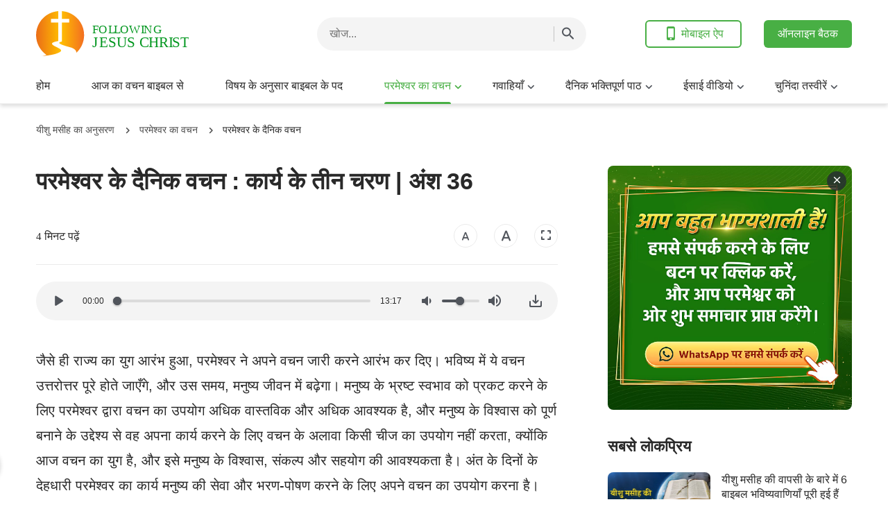

--- FILE ---
content_type: text/html; charset=UTF-8
request_url: https://hi.bible-nl.org/three-stages-of-God-s-work-10.html
body_size: 17969
content:
<!DOCTYPE html>
<html dir="ltr" lang="hi-IN" prefix="og: https://ogp.me/ns#">
<head>
	<meta charset="UTF-8">
	<meta http-equiv='Content-Type' content='text/html; charset=utf-8' />
	<meta name="viewport" content="width=device-width, maximum-scale=1, minimum-scale=1, initial-scale=1, user-scalable=no, shrink-to-fit=no">
	<meta name="format-detection" content="telephone=no">
	<link rel="profile" href="https://gmpg.org/xfn/11">
	<!-- google fonts -->
		<link rel="preconnect" href="https://fonts.gstatic.com">
	<link href="https://fonts.googleapis.com/css2?family=Lato:wght@400;700&display=swap" rel="stylesheet">
	<!-- fonts icon -->
	<link rel="preload" as="style" href="https://centereu.kingdomsalvation.org/cdn/zq/common/zq-components/fonts/style.css?v=20221210">
	<link rel="stylesheet" href="https://centereu.kingdomsalvation.org/cdn/zq/common/zq-components/fonts/style.css?v=20221210">
	<!-- framework -->
	<link rel="preload" as="style" href="https://hi.bible-nl.org/wp-content/themes/genesis-child/static/dist/framework/framework-hi.min.css?v=20221210">
	<link rel="stylesheet" href="https://hi.bible-nl.org/wp-content/themes/genesis-child/static/dist/framework/framework-hi.min.css?v=20221210">
	<!-- zq-components -->
	<link rel="preload" as="style" href="https://centereu.kingdomsalvation.org/cdn/zq/common/zq-components/css/zq-components.css?v=20221210">
	<link rel="stylesheet" href="https://centereu.kingdomsalvation.org/cdn/zq/common/zq-components/css/zq-components.css?v=20221210">
	<!-- header css -->
	<link rel="preload" as="style" href="https://centereu.kingdomsalvation.org/cdn/zq/common/findshepherd/header/header.min.css?v=20221210">
	<link rel="stylesheet" type="text/css" href="https://centereu.kingdomsalvation.org/cdn/zq/common/findshepherd/header/header.min.css?v=20221210">
	<!-- footer css -->
	<link rel="stylesheet" type="text/css" href="https://centereu.kingdomsalvation.org/cdn/zq/common/findshepherd/footer/footer02.min.css?v=20221210" media="print" onload="this.media='all'">
	<title>परमेश्वर के दैनिक वचन : कार्य के तीन चरण | अंश 36</title>

		<!-- All in One SEO 4.5.6 - aioseo.com -->
		<meta name="description" content="जैसे ही राज्य का युग आरंभ हुआ, परमेश्वर ने अपने वचन जारी करने आरंभ कर दिए। भविष्य में ये वचन उत्तरोत्तर पूरे होते जाएँगे, और उस समय, मनुष्य जीवन में बढ़ेगा। मनुष्य के भ्रष्ट स्वभाव को प्रकट करने के लिए परमेश्वर द्वारा वचन का उपयोग अधिक वास्तविक और अधिक आवश्यक है, और मनुष्य के विश्वास" />
		<meta name="robots" content="max-image-preview:large" />
		<link rel="canonical" href="https://hi.bible-nl.org/three-stages-of-God-s-work-10.html" />
		<meta name="generator" content="All in One SEO (AIOSEO) 4.5.6" />
		<meta property="og:locale" content="hi_IN" />
		<meta property="og:site_name" content="यीशु मसीह का अनुसरण करते हुए - यीशु मसीह का दूसरा आगमन" />
		<meta property="og:type" content="article" />
		<meta property="og:title" content="परमेश्वर के दैनिक वचन : कार्य के तीन चरण | अंश 36" />
		<meta property="og:description" content="जैसे ही राज्य का युग आरंभ हुआ, परमेश्वर ने अपने वचन जारी करने आरंभ कर दिए। भविष्य में ये वचन उत्तरोत्तर पूरे होते जाएँगे, और उस समय, मनुष्य जीवन में बढ़ेगा। मनुष्य के भ्रष्ट स्वभाव को प्रकट करने के लिए परमेश्वर द्वारा वचन का उपयोग अधिक वास्तविक और अधिक आवश्यक है, और मनुष्य के विश्वास" />
		<meta property="og:url" content="https://hi.bible-nl.org/three-stages-of-God-s-work-10.html" />
		<meta property="og:image" content="https://hi.bible-nl.org/wp-content/uploads/2024/01/christian-life-1-HI-500×500.jpg?v=20221210" />
		<meta property="og:image:secure_url" content="https://hi.bible-nl.org/wp-content/uploads/2024/01/christian-life-1-HI-500×500.jpg?v=20221210" />
		<meta property="og:image:width" content="500" />
		<meta property="og:image:height" content="500" />
		<meta property="article:published_time" content="2020-07-22T22:07:22+00:00" />
		<meta property="article:modified_time" content="2023-04-23T04:57:12+00:00" />
		<meta name="twitter:card" content="summary" />
		<meta name="twitter:title" content="परमेश्वर के दैनिक वचन : कार्य के तीन चरण | अंश 36" />
		<meta name="twitter:description" content="जैसे ही राज्य का युग आरंभ हुआ, परमेश्वर ने अपने वचन जारी करने आरंभ कर दिए। भविष्य में ये वचन उत्तरोत्तर पूरे होते जाएँगे, और उस समय, मनुष्य जीवन में बढ़ेगा। मनुष्य के भ्रष्ट स्वभाव को प्रकट करने के लिए परमेश्वर द्वारा वचन का उपयोग अधिक वास्तविक और अधिक आवश्यक है, और मनुष्य के विश्वास" />
		<meta name="twitter:image" content="https://hi.bible-nl.org/wp-content/uploads/2024/01/christian-life-1-HI-500×500.jpg" />
		<script type="application/ld+json" class="aioseo-schema">
			{"@context":"https:\/\/schema.org","@graph":[{"@type":"BlogPosting","@id":"https:\/\/hi.bible-nl.org\/three-stages-of-God-s-work-10.html#blogposting","name":"\u092a\u0930\u092e\u0947\u0936\u094d\u0935\u0930 \u0915\u0947 \u0926\u0948\u0928\u093f\u0915 \u0935\u091a\u0928 : \u0915\u093e\u0930\u094d\u092f \u0915\u0947 \u0924\u0940\u0928 \u091a\u0930\u0923 | \u0905\u0902\u0936 36","headline":"\u092a\u0930\u092e\u0947\u0936\u094d\u0935\u0930 \u0915\u0947 \u0926\u0948\u0928\u093f\u0915 \u0935\u091a\u0928 : \u0915\u093e\u0930\u094d\u092f \u0915\u0947 \u0924\u0940\u0928 \u091a\u0930\u0923 | \u0905\u0902\u0936 36","author":{"@id":"https:\/\/hi.bible-nl.org\/author\/StationWebmaster-e42g8#author"},"publisher":{"@id":"https:\/\/hi.bible-nl.org\/#organization"},"image":{"@type":"ImageObject","url":"https:\/\/hi.bible-nl.org\/wp-content\/uploads\/2024\/01\/christian-life-1-HI-500\u00d7500.jpg","width":500,"height":500},"datePublished":"2020-07-23T03:37:22+05:30","dateModified":"2023-04-23T10:27:12+05:30","inLanguage":"hi-IN","mainEntityOfPage":{"@id":"https:\/\/hi.bible-nl.org\/three-stages-of-God-s-work-10.html#webpage"},"isPartOf":{"@id":"https:\/\/hi.bible-nl.org\/three-stages-of-God-s-work-10.html#webpage"},"articleSection":"\u092a\u0930\u092e\u0947\u0936\u094d\u0935\u0930 \u0915\u0947 \u0926\u0948\u0928\u093f\u0915 \u0935\u091a\u0928"},{"@type":"BreadcrumbList","@id":"https:\/\/hi.bible-nl.org\/three-stages-of-God-s-work-10.html#breadcrumblist","itemListElement":[{"@type":"ListItem","@id":"https:\/\/hi.bible-nl.org\/#listItem","position":1,"name":"Home"}]},{"@type":"Organization","@id":"https:\/\/hi.bible-nl.org\/#organization","name":"\u092f\u0940\u0936\u0941 \u092e\u0938\u0940\u0939 \u0915\u093e \u0905\u0928\u0941\u0938\u0930\u0923 \u0915\u0930\u0924\u0947 \u0939\u0941\u090f","url":"https:\/\/hi.bible-nl.org\/"},{"@type":"Person","@id":"https:\/\/hi.bible-nl.org\/author\/StationWebmaster-e42g8#author","url":"https:\/\/hi.bible-nl.org\/author\/StationWebmaster-e42g8","name":"\u7433\u9054","image":{"@type":"ImageObject","@id":"https:\/\/hi.bible-nl.org\/three-stages-of-God-s-work-10.html#authorImage","url":"https:\/\/secure.gravatar.com\/avatar\/79804aefe435a880cb95da8e215299c5?s=96&d=mm&r=g","width":96,"height":96,"caption":"\u7433\u9054"}},{"@type":"WebPage","@id":"https:\/\/hi.bible-nl.org\/three-stages-of-God-s-work-10.html#webpage","url":"https:\/\/hi.bible-nl.org\/three-stages-of-God-s-work-10.html","name":"\u092a\u0930\u092e\u0947\u0936\u094d\u0935\u0930 \u0915\u0947 \u0926\u0948\u0928\u093f\u0915 \u0935\u091a\u0928 : \u0915\u093e\u0930\u094d\u092f \u0915\u0947 \u0924\u0940\u0928 \u091a\u0930\u0923 | \u0905\u0902\u0936 36","description":"\u091c\u0948\u0938\u0947 \u0939\u0940 \u0930\u093e\u091c\u094d\u092f \u0915\u093e \u092f\u0941\u0917 \u0906\u0930\u0902\u092d \u0939\u0941\u0906, \u092a\u0930\u092e\u0947\u0936\u094d\u0935\u0930 \u0928\u0947 \u0905\u092a\u0928\u0947 \u0935\u091a\u0928 \u091c\u093e\u0930\u0940 \u0915\u0930\u0928\u0947 \u0906\u0930\u0902\u092d \u0915\u0930 \u0926\u093f\u090f\u0964 \u092d\u0935\u093f\u0937\u094d\u092f \u092e\u0947\u0902 \u092f\u0947 \u0935\u091a\u0928 \u0909\u0924\u094d\u0924\u0930\u094b\u0924\u094d\u0924\u0930 \u092a\u0942\u0930\u0947 \u0939\u094b\u0924\u0947 \u091c\u093e\u090f\u0901\u0917\u0947, \u0914\u0930 \u0909\u0938 \u0938\u092e\u092f, \u092e\u0928\u0941\u0937\u094d\u092f \u091c\u0940\u0935\u0928 \u092e\u0947\u0902 \u092c\u095d\u0947\u0917\u093e\u0964 \u092e\u0928\u0941\u0937\u094d\u092f \u0915\u0947 \u092d\u094d\u0930\u0937\u094d\u091f \u0938\u094d\u0935\u092d\u093e\u0935 \u0915\u094b \u092a\u094d\u0930\u0915\u091f \u0915\u0930\u0928\u0947 \u0915\u0947 \u0932\u093f\u090f \u092a\u0930\u092e\u0947\u0936\u094d\u0935\u0930 \u0926\u094d\u0935\u093e\u0930\u093e \u0935\u091a\u0928 \u0915\u093e \u0909\u092a\u092f\u094b\u0917 \u0905\u0927\u093f\u0915 \u0935\u093e\u0938\u094d\u0924\u0935\u093f\u0915 \u0914\u0930 \u0905\u0927\u093f\u0915 \u0906\u0935\u0936\u094d\u092f\u0915 \u0939\u0948, \u0914\u0930 \u092e\u0928\u0941\u0937\u094d\u092f \u0915\u0947 \u0935\u093f\u0936\u094d\u0935\u093e\u0938","inLanguage":"hi-IN","isPartOf":{"@id":"https:\/\/hi.bible-nl.org\/#website"},"breadcrumb":{"@id":"https:\/\/hi.bible-nl.org\/three-stages-of-God-s-work-10.html#breadcrumblist"},"author":{"@id":"https:\/\/hi.bible-nl.org\/author\/StationWebmaster-e42g8#author"},"creator":{"@id":"https:\/\/hi.bible-nl.org\/author\/StationWebmaster-e42g8#author"},"image":{"@type":"ImageObject","url":"https:\/\/hi.bible-nl.org\/wp-content\/uploads\/2024\/01\/christian-life-1-HI-500\u00d7500.jpg","@id":"https:\/\/hi.bible-nl.org\/three-stages-of-God-s-work-10.html\/#mainImage","width":500,"height":500},"primaryImageOfPage":{"@id":"https:\/\/hi.bible-nl.org\/three-stages-of-God-s-work-10.html#mainImage"},"datePublished":"2020-07-23T03:37:22+05:30","dateModified":"2023-04-23T10:27:12+05:30"},{"@type":"WebSite","@id":"https:\/\/hi.bible-nl.org\/#website","url":"https:\/\/hi.bible-nl.org\/","name":"\u092f\u0940\u0936\u0941 \u092e\u0938\u0940\u0939 \u0915\u093e \u0905\u0928\u0941\u0938\u0930\u0923 \u0915\u0930\u0924\u0947 \u0939\u0941\u090f","description":"\u092f\u0940\u0936\u0941 \u092e\u0938\u0940\u0939 \u0915\u093e \u0926\u0942\u0938\u0930\u093e \u0906\u0917\u092e\u0928","inLanguage":"hi-IN","publisher":{"@id":"https:\/\/hi.bible-nl.org\/#organization"}}]}
		</script>
		<!-- All in One SEO -->

<link rel="alternate" type="application/rss+xml" title="यीशु मसीह का अनुसरण करते हुए &raquo; फ़ीड" href="https://hi.bible-nl.org/feed" />
<link rel="alternate" type="application/rss+xml" title="यीशु मसीह का अनुसरण करते हुए &raquo; टिप्पणी फ़ीड" href="https://hi.bible-nl.org/comments/feed" />
<link rel="alternate" type="application/rss+xml" title="यीशु मसीह का अनुसरण करते हुए &raquo; परमेश्वर के दैनिक वचन : कार्य के तीन चरण | अंश 36 टिप्पणी फ़ीड" href="https://hi.bible-nl.org/three-stages-of-God-s-work-10.html/feed" />
<style id='classic-theme-styles-inline-css' type='text/css'>
/*! This file is auto-generated */
.wp-block-button__link{color:#fff;background-color:#32373c;border-radius:9999px;box-shadow:none;text-decoration:none;padding:calc(.667em + 2px) calc(1.333em + 2px);font-size:1.125em}.wp-block-file__button{background:#32373c;color:#fff;text-decoration:none}
</style>
<style id='global-styles-inline-css' type='text/css'>
body{--wp--preset--color--black: #000000;--wp--preset--color--cyan-bluish-gray: #abb8c3;--wp--preset--color--white: #ffffff;--wp--preset--color--pale-pink: #f78da7;--wp--preset--color--vivid-red: #cf2e2e;--wp--preset--color--luminous-vivid-orange: #ff6900;--wp--preset--color--luminous-vivid-amber: #fcb900;--wp--preset--color--light-green-cyan: #7bdcb5;--wp--preset--color--vivid-green-cyan: #00d084;--wp--preset--color--pale-cyan-blue: #8ed1fc;--wp--preset--color--vivid-cyan-blue: #0693e3;--wp--preset--color--vivid-purple: #9b51e0;--wp--preset--gradient--vivid-cyan-blue-to-vivid-purple: linear-gradient(135deg,rgba(6,147,227,1) 0%,rgb(155,81,224) 100%);--wp--preset--gradient--light-green-cyan-to-vivid-green-cyan: linear-gradient(135deg,rgb(122,220,180) 0%,rgb(0,208,130) 100%);--wp--preset--gradient--luminous-vivid-amber-to-luminous-vivid-orange: linear-gradient(135deg,rgba(252,185,0,1) 0%,rgba(255,105,0,1) 100%);--wp--preset--gradient--luminous-vivid-orange-to-vivid-red: linear-gradient(135deg,rgba(255,105,0,1) 0%,rgb(207,46,46) 100%);--wp--preset--gradient--very-light-gray-to-cyan-bluish-gray: linear-gradient(135deg,rgb(238,238,238) 0%,rgb(169,184,195) 100%);--wp--preset--gradient--cool-to-warm-spectrum: linear-gradient(135deg,rgb(74,234,220) 0%,rgb(151,120,209) 20%,rgb(207,42,186) 40%,rgb(238,44,130) 60%,rgb(251,105,98) 80%,rgb(254,248,76) 100%);--wp--preset--gradient--blush-light-purple: linear-gradient(135deg,rgb(255,206,236) 0%,rgb(152,150,240) 100%);--wp--preset--gradient--blush-bordeaux: linear-gradient(135deg,rgb(254,205,165) 0%,rgb(254,45,45) 50%,rgb(107,0,62) 100%);--wp--preset--gradient--luminous-dusk: linear-gradient(135deg,rgb(255,203,112) 0%,rgb(199,81,192) 50%,rgb(65,88,208) 100%);--wp--preset--gradient--pale-ocean: linear-gradient(135deg,rgb(255,245,203) 0%,rgb(182,227,212) 50%,rgb(51,167,181) 100%);--wp--preset--gradient--electric-grass: linear-gradient(135deg,rgb(202,248,128) 0%,rgb(113,206,126) 100%);--wp--preset--gradient--midnight: linear-gradient(135deg,rgb(2,3,129) 0%,rgb(40,116,252) 100%);--wp--preset--font-size--small: 13px;--wp--preset--font-size--medium: 20px;--wp--preset--font-size--large: 36px;--wp--preset--font-size--x-large: 42px;--wp--preset--spacing--20: 0.44rem;--wp--preset--spacing--30: 0.67rem;--wp--preset--spacing--40: 1rem;--wp--preset--spacing--50: 1.5rem;--wp--preset--spacing--60: 2.25rem;--wp--preset--spacing--70: 3.38rem;--wp--preset--spacing--80: 5.06rem;--wp--preset--shadow--natural: 6px 6px 9px rgba(0, 0, 0, 0.2);--wp--preset--shadow--deep: 12px 12px 50px rgba(0, 0, 0, 0.4);--wp--preset--shadow--sharp: 6px 6px 0px rgba(0, 0, 0, 0.2);--wp--preset--shadow--outlined: 6px 6px 0px -3px rgba(255, 255, 255, 1), 6px 6px rgba(0, 0, 0, 1);--wp--preset--shadow--crisp: 6px 6px 0px rgba(0, 0, 0, 1);}:where(.is-layout-flex){gap: 0.5em;}:where(.is-layout-grid){gap: 0.5em;}body .is-layout-flow > .alignleft{float: left;margin-inline-start: 0;margin-inline-end: 2em;}body .is-layout-flow > .alignright{float: right;margin-inline-start: 2em;margin-inline-end: 0;}body .is-layout-flow > .aligncenter{margin-left: auto !important;margin-right: auto !important;}body .is-layout-constrained > .alignleft{float: left;margin-inline-start: 0;margin-inline-end: 2em;}body .is-layout-constrained > .alignright{float: right;margin-inline-start: 2em;margin-inline-end: 0;}body .is-layout-constrained > .aligncenter{margin-left: auto !important;margin-right: auto !important;}body .is-layout-constrained > :where(:not(.alignleft):not(.alignright):not(.alignfull)){max-width: var(--wp--style--global--content-size);margin-left: auto !important;margin-right: auto !important;}body .is-layout-constrained > .alignwide{max-width: var(--wp--style--global--wide-size);}body .is-layout-flex{display: flex;}body .is-layout-flex{flex-wrap: wrap;align-items: center;}body .is-layout-flex > *{margin: 0;}body .is-layout-grid{display: grid;}body .is-layout-grid > *{margin: 0;}:where(.wp-block-columns.is-layout-flex){gap: 2em;}:where(.wp-block-columns.is-layout-grid){gap: 2em;}:where(.wp-block-post-template.is-layout-flex){gap: 1.25em;}:where(.wp-block-post-template.is-layout-grid){gap: 1.25em;}.has-black-color{color: var(--wp--preset--color--black) !important;}.has-cyan-bluish-gray-color{color: var(--wp--preset--color--cyan-bluish-gray) !important;}.has-white-color{color: var(--wp--preset--color--white) !important;}.has-pale-pink-color{color: var(--wp--preset--color--pale-pink) !important;}.has-vivid-red-color{color: var(--wp--preset--color--vivid-red) !important;}.has-luminous-vivid-orange-color{color: var(--wp--preset--color--luminous-vivid-orange) !important;}.has-luminous-vivid-amber-color{color: var(--wp--preset--color--luminous-vivid-amber) !important;}.has-light-green-cyan-color{color: var(--wp--preset--color--light-green-cyan) !important;}.has-vivid-green-cyan-color{color: var(--wp--preset--color--vivid-green-cyan) !important;}.has-pale-cyan-blue-color{color: var(--wp--preset--color--pale-cyan-blue) !important;}.has-vivid-cyan-blue-color{color: var(--wp--preset--color--vivid-cyan-blue) !important;}.has-vivid-purple-color{color: var(--wp--preset--color--vivid-purple) !important;}.has-black-background-color{background-color: var(--wp--preset--color--black) !important;}.has-cyan-bluish-gray-background-color{background-color: var(--wp--preset--color--cyan-bluish-gray) !important;}.has-white-background-color{background-color: var(--wp--preset--color--white) !important;}.has-pale-pink-background-color{background-color: var(--wp--preset--color--pale-pink) !important;}.has-vivid-red-background-color{background-color: var(--wp--preset--color--vivid-red) !important;}.has-luminous-vivid-orange-background-color{background-color: var(--wp--preset--color--luminous-vivid-orange) !important;}.has-luminous-vivid-amber-background-color{background-color: var(--wp--preset--color--luminous-vivid-amber) !important;}.has-light-green-cyan-background-color{background-color: var(--wp--preset--color--light-green-cyan) !important;}.has-vivid-green-cyan-background-color{background-color: var(--wp--preset--color--vivid-green-cyan) !important;}.has-pale-cyan-blue-background-color{background-color: var(--wp--preset--color--pale-cyan-blue) !important;}.has-vivid-cyan-blue-background-color{background-color: var(--wp--preset--color--vivid-cyan-blue) !important;}.has-vivid-purple-background-color{background-color: var(--wp--preset--color--vivid-purple) !important;}.has-black-border-color{border-color: var(--wp--preset--color--black) !important;}.has-cyan-bluish-gray-border-color{border-color: var(--wp--preset--color--cyan-bluish-gray) !important;}.has-white-border-color{border-color: var(--wp--preset--color--white) !important;}.has-pale-pink-border-color{border-color: var(--wp--preset--color--pale-pink) !important;}.has-vivid-red-border-color{border-color: var(--wp--preset--color--vivid-red) !important;}.has-luminous-vivid-orange-border-color{border-color: var(--wp--preset--color--luminous-vivid-orange) !important;}.has-luminous-vivid-amber-border-color{border-color: var(--wp--preset--color--luminous-vivid-amber) !important;}.has-light-green-cyan-border-color{border-color: var(--wp--preset--color--light-green-cyan) !important;}.has-vivid-green-cyan-border-color{border-color: var(--wp--preset--color--vivid-green-cyan) !important;}.has-pale-cyan-blue-border-color{border-color: var(--wp--preset--color--pale-cyan-blue) !important;}.has-vivid-cyan-blue-border-color{border-color: var(--wp--preset--color--vivid-cyan-blue) !important;}.has-vivid-purple-border-color{border-color: var(--wp--preset--color--vivid-purple) !important;}.has-vivid-cyan-blue-to-vivid-purple-gradient-background{background: var(--wp--preset--gradient--vivid-cyan-blue-to-vivid-purple) !important;}.has-light-green-cyan-to-vivid-green-cyan-gradient-background{background: var(--wp--preset--gradient--light-green-cyan-to-vivid-green-cyan) !important;}.has-luminous-vivid-amber-to-luminous-vivid-orange-gradient-background{background: var(--wp--preset--gradient--luminous-vivid-amber-to-luminous-vivid-orange) !important;}.has-luminous-vivid-orange-to-vivid-red-gradient-background{background: var(--wp--preset--gradient--luminous-vivid-orange-to-vivid-red) !important;}.has-very-light-gray-to-cyan-bluish-gray-gradient-background{background: var(--wp--preset--gradient--very-light-gray-to-cyan-bluish-gray) !important;}.has-cool-to-warm-spectrum-gradient-background{background: var(--wp--preset--gradient--cool-to-warm-spectrum) !important;}.has-blush-light-purple-gradient-background{background: var(--wp--preset--gradient--blush-light-purple) !important;}.has-blush-bordeaux-gradient-background{background: var(--wp--preset--gradient--blush-bordeaux) !important;}.has-luminous-dusk-gradient-background{background: var(--wp--preset--gradient--luminous-dusk) !important;}.has-pale-ocean-gradient-background{background: var(--wp--preset--gradient--pale-ocean) !important;}.has-electric-grass-gradient-background{background: var(--wp--preset--gradient--electric-grass) !important;}.has-midnight-gradient-background{background: var(--wp--preset--gradient--midnight) !important;}.has-small-font-size{font-size: var(--wp--preset--font-size--small) !important;}.has-medium-font-size{font-size: var(--wp--preset--font-size--medium) !important;}.has-large-font-size{font-size: var(--wp--preset--font-size--large) !important;}.has-x-large-font-size{font-size: var(--wp--preset--font-size--x-large) !important;}
.wp-block-navigation a:where(:not(.wp-element-button)){color: inherit;}
:where(.wp-block-post-template.is-layout-flex){gap: 1.25em;}:where(.wp-block-post-template.is-layout-grid){gap: 1.25em;}
:where(.wp-block-columns.is-layout-flex){gap: 2em;}:where(.wp-block-columns.is-layout-grid){gap: 2em;}
.wp-block-pullquote{font-size: 1.5em;line-height: 1.6;}
</style>
<link rel="https://api.w.org/" href="https://hi.bible-nl.org/wp-json/" /><link rel="alternate" type="application/json" href="https://hi.bible-nl.org/wp-json/wp/v2/posts/10815" /><link rel="EditURI" type="application/rsd+xml" title="RSD" href="https://hi.bible-nl.org/xmlrpc.php?rsd" />
<meta name="generator" content="WordPress 6.4.7" />
<link rel='shortlink' href='https://hi.bible-nl.org/?p=10815' />
<script> window.ghAjax = {"ajaxurl":"https:\/\/hi.bible-nl.org\/wp-admin\/admin-ajax.php","security":"1ead0f1882"} </script> 
<style>
.base-package .call-action-box .call-action-btn {
  background: #fff9e7;
}
.base-package .call-action-box .call-action-btn span {
  color: #4c2000;
}
</style><meta property="fb:app_id" content="2286165131663910" />
        <script type="application/javascript">
            window.$gh_config = {}
            window.$gh_config.comments_lang = "hi_IN"
            window.$gh_config.comments_platform = "facebook"
            window.$gh_config.fb_page_username = ""
        </script>

        <link rel="pingback" href="https://hi.bible-nl.org/xmlrpc.php" />
<link rel="icon" href="https://hi.bible-nl.org/wp-content/uploads/2019/10/Following-Jesus-Christ-Logo-200x187.png" sizes="32x32" />
<link rel="icon" href="https://hi.bible-nl.org/wp-content/uploads/2019/10/Following-Jesus-Christ-Logo-200x187.png" sizes="192x192" />
<link rel="apple-touch-icon" href="https://hi.bible-nl.org/wp-content/uploads/2019/10/Following-Jesus-Christ-Logo-200x187.png" />
<meta name="msapplication-TileImage" content="https://hi.bible-nl.org/wp-content/uploads/2019/10/Following-Jesus-Christ-Logo.png" />

			<script>
            (function(w,d,s,l,i){
                w[l]=w[l]||[];
                w[l].push({'gtm.start':new Date().getTime(),event:'gtm.js'});
                var f=d.getElementsByTagName(s)[0],j=d.createElement(s),dl=l != 'dataLayer'?'&l='+l:'';
                j.async=true;j.src='https://www.googletagmanager.com/gtm.js?id='+i+dl;
                f.parentNode.insertBefore(j, f);
            })
            (window, document, 'script', 'dataLayer', 'GTM-NGJPMMX');
		</script>
	
</head>

<body class="post-template-default single single-post postid-10815 single-format-standard wp-custom-logo site_template_find bible-nl-hi-IN header-full-width content-sidebar genesis-breadcrumbs-hidden" data_chat_station="true" template_plan1>

	<noscript>
		<iframe src="https://www.googletagmanager.com/ns.html?id=GTM-NGJPMMX" height="0" width="0" style="display:none;visibility:hidden"></iframe>
	</noscript>
<!-- HEADER AD  -->
			<div class="header-commercial-wrap d-xl-none" data-mimetype="video_mp4" data-loop="true" data-fixed="true">
					<a href="https://shurl.me/hiWhatsappZQ" class="recom-item messenger-payload"
														data-adname="头部广告图"
							data-ref="HEADTOP-AD"
							data-mb-img="https://hi.bible-nl.org/wp-content/uploads/2023/07/MB-ZB20230706-HI-1000×200.mp4"
							data-tab-img="https://hi.bible-nl.org/wp-content/uploads/2023/07/TAB-ZB20230706-HI-1536×190.mp4"
							linkType="page_link"
							target="_blank">
					</a>
			</div>

			<script>
				if ("localStorage" in window) {
					try {
						var closeAd = window.localStorage.getItem("closeAd");
						var newTime = new Date().getTime();
						var oCommercial = document.querySelector(".header-commercial-wrap");
						if (closeAd) {
							var adInfo = JSON.parse(closeAd);
							var days = Math.floor((newTime - adInfo.time) / (1000 * 60 * 60 * 24));
							days < 1 && oCommercial.parentNode.removeChild(oCommercial);
						}
					} catch (error) {
						console.log("Sorry, window no localStorage !");
					}
				}
			</script>
		
<header id="web-header">
	<div class="header-headroom">
		<div class="container">
			<div class="header-perat-area d-flex">
				<a href="https://hi.bible-nl.org" class="logo">
					<img class="lazy" data-src="https://hi.bible-nl.org/wp-content/uploads/2019/12/Following-Jesus-Christ-Logo.svg" alt="logo">
					<h1>यीशु मसीह का अनुसरण करते हुए</h1>
				</a>
				<!-- Search -->
				<!-- search start -->
<div class="js-search-content">
    <form role="search" method="get" class="search-form d-flex" action="https://hi.bible-nl.org"
    	data-localhost="https://hi.bible-nl.org"
    	no-gcse        data-type="site" >

        <div class="input-plate d-flex">
                        <input type="search" class="search-input search-field" placeholder="खोज..." name="s" autocomplete="off">
            <button class="clear-btn"><i class="icon-close"></i></button>

                        <button class="form-search-btn"><i class="icon-search"></i></button>
                    </div>
        
    </form>
</div>
<!-- search end -->				<!-- app download start -->
				<div class="head-operate d-none d-xl-flex">
										<button class="btn line-btn green-line get-apps"><i class="icon-phone"></i> मोबाइल ऐप</button>
																<a class="btn green head-sub-btn" href="/share-God-s-words" target="_blank">ऑनलाइन बैठक</a>
										<script type="text/template" class="template">
						<a href="/easy-bible-topic.html"
						   data-logo="https://static.kingdomsalvation.org/cdn/images/common/Bible-Easy-Apps/Bible_Easy_App_Icon.png"
						   data-title="आसान बाइबल" data-apple-link="https://apps.apple.com/in/app/id1406453265"
						   data-apple-img="https://static.kingdomsalvation.org/cdn/images/apple-store/App_Store_Badge_US-UK_blk.svg"
						   data-google-link="https://play.google.com/store/apps/details?id=org.biblesearches.easybible&amp;hl=hi_in"
						   data-google-img="https://static.kingdomsalvation.org/cdn/images/google-play/google-play-badge-HI.png"></a>
					</script>
				</div>
				<!-- app download end -->
				<div class="mb-parat d-flex d-xl-none">
					<button id="h-search-btn"><i class="icon-search"></i></button>
					<button class="btn-icon" id="h-sidenav-btn"><i class="icon-menu"></i></button>
				</div>
			</div>
			<!-- nav start -->
			<ul id="nav-menu" class="menu"><li class="menu-item menu-item-type-custom menu-item-object-custom menu-item-home"><a href="https://hi.bible-nl.org/">होम</a></li>
<li class="menu-item menu-item-type-taxonomy menu-item-object-category"><a href="https://hi.bible-nl.org/category/today-word-from-the-bible">आज का वचन बाइबल से</a></li>
<li class="menu-item menu-item-type-taxonomy menu-item-object-category"><a href="https://hi.bible-nl.org/category/bible-verses-by-topic">विषय के अनुसार बाइबल के पद</a></li>
<li class="menu-item menu-item-type-taxonomy menu-item-object-category current-post-ancestor menu-item-has-children current-menu-item"><a href="https://hi.bible-nl.org/category/word-of-God">परमेश्वर का वचन</a><button class="btn icon-expand-more"></button>
<ul class="sub-menu">
	<li class="menu-item menu-item-type-taxonomy menu-item-object-category current-post-ancestor current-menu-parent current-post-parent current-menu-item"><a href="https://hi.bible-nl.org/category/word-of-God/daily-words-of-God">परमेश्वर के दैनिक वचन</a></li>
	<li class="menu-item menu-item-type-taxonomy menu-item-object-category"><a href="https://hi.bible-nl.org/category/word-of-God/utterances-of-Christ">मसीह के कथन</a></li>
	<li class="menu-item menu-item-type-taxonomy menu-item-object-category"><a href="https://hi.bible-nl.org/category/word-of-God/the-way-to-knowing-God">परमेश्वर को जानने का तरीका</a></li>
</ul>
</li>
<li class="menu-item menu-item-type-taxonomy menu-item-object-category menu-item-has-children"><a href="https://hi.bible-nl.org/category/christian-testimonies">गवाहियाँ</a><button class="btn icon-expand-more"></button>
<ul class="sub-menu">
	<li class="menu-item menu-item-type-taxonomy menu-item-object-category"><a href="https://hi.bible-nl.org/category/christian-testimonies/testimonies-returning-to-God">परमेश्वर के पास लौटने के अनुभव</a></li>
	<li class="menu-item menu-item-type-taxonomy menu-item-object-category"><a href="https://hi.bible-nl.org/category/christian-testimonies/christians-in-the-workplace">कार्यस्थल में ईसाई</a></li>
	<li class="menu-item menu-item-type-taxonomy menu-item-object-category"><a href="https://hi.bible-nl.org/category/christian-testimonies/testimonies-to-God-s-grace">परमेश्वर के अनुग्रह की गवाहियाँ</a></li>
	<li class="menu-item menu-item-type-taxonomy menu-item-object-category"><a href="https://hi.bible-nl.org/category/christian-testimonies/spiritual-warfare">आध्यात्मिक युद्ध</a></li>
</ul>
</li>
<li class="menu-item menu-item-type-taxonomy menu-item-object-category menu-item-has-children"><a href="https://hi.bible-nl.org/category/daily-devotionals">दैनिक भक्तिपूर्ण पाठ</a><button class="btn icon-expand-more"></button>
<ul class="sub-menu">
	<li class="menu-item menu-item-type-taxonomy menu-item-object-category"><a href="https://hi.bible-nl.org/category/daily-devotionals/prayer">ईसाई प्रार्थना</a></li>
	<li class="menu-item menu-item-type-taxonomy menu-item-object-category"><a href="https://hi.bible-nl.org/category/daily-devotionals/bible-study">हिंदी बाइबल स्टडी</a></li>
	<li class="menu-item menu-item-type-taxonomy menu-item-object-category"><a href="https://hi.bible-nl.org/category/hindi-bible">पवित्र बाइबिल हिंदी में</a></li>
	<li class="menu-item menu-item-type-taxonomy menu-item-object-category"><a href="https://hi.bible-nl.org/category/daily-devotionals/knowing-Jesus-Christ">यीशु मसीह को जानना</a></li>
	<li class="menu-item menu-item-type-taxonomy menu-item-object-category"><a href="https://hi.bible-nl.org/category/daily-devotionals/sermons">ईसाई उपदेश</a></li>
	<li class="menu-item menu-item-type-taxonomy menu-item-object-category"><a href="https://hi.bible-nl.org/category/daily-devotionals/faith-questions-and-answers">आस्था प्रश्न व उत्तर</a></li>
	<li class="menu-item menu-item-type-taxonomy menu-item-object-category menu-item-has-children"><a href="https://hi.bible-nl.org/category/daily-devotionals/second-coming-of-Jesus-Christ">बाइबल संदेश</a><button class="btn icon-expand-more"></button>
	<ul class="sub-menu">
		<li class="menu-item menu-item-type-taxonomy menu-item-object-category"><a href="https://hi.bible-nl.org/category/daily-devotionals/second-coming-of-Jesus-Christ/bible-prophecies">बाइबल की भविष्यवाणियाँ</a></li>
		<li class="menu-item menu-item-type-taxonomy menu-item-object-category"><a href="https://hi.bible-nl.org/category/daily-devotionals/second-coming-of-Jesus-Christ/Lord-s-return">प्रभु की वापसी का रहस्य</a></li>
		<li class="menu-item menu-item-type-taxonomy menu-item-object-category"><a href="https://hi.bible-nl.org/category/daily-devotionals/second-coming-of-Jesus-Christ/welcome-the-Lord-Jesus">प्रभु यीशु का स्वागत करें</a></li>
		<li class="menu-item menu-item-type-taxonomy menu-item-object-category"><a href="https://hi.bible-nl.org/category/daily-devotionals/second-coming-of-Jesus-Christ/the-kingdom-of-heaven">स्वर्ग के राज्य का रहस्य</a></li>
		<li class="menu-item menu-item-type-taxonomy menu-item-object-category"><a href="https://hi.bible-nl.org/category/daily-devotionals/second-coming-of-Jesus-Christ/more-gospel-truths">और अधिक सुसमाचार सच्चाईयाँ</a></li>
	</ul>
</li>
	<li class="menu-item menu-item-type-taxonomy menu-item-object-category menu-item-has-children"><a href="https://hi.bible-nl.org/category/daily-devotionals/gospel-topics">सुसमाचार पृष्ठ</a><button class="btn icon-expand-more"></button>
	<ul class="sub-menu">
		<li class="menu-item menu-item-type-taxonomy menu-item-object-category"><a href="https://hi.bible-nl.org/category/daily-devotionals/gospel-topics/passages-of-God-s-words">परमेश्वर के वचनों के अंश</a></li>
		<li class="menu-item menu-item-type-taxonomy menu-item-object-category"><a href="https://hi.bible-nl.org/category/daily-devotionals/gospel-topics/focus-on-the-gospel">सुसमाचार पर ध्यानकेंद्रण</a></li>
	</ul>
</li>
</ul>
</li>
<li class="menu-item menu-item-type-taxonomy menu-item-object-category menu-item-has-children"><a href="https://hi.bible-nl.org/category/christian-videos">ईसाई वीडियो</a><button class="btn icon-expand-more"></button>
<ul class="sub-menu">
	<li class="menu-item menu-item-type-taxonomy menu-item-object-category"><a href="https://hi.bible-nl.org/category/christian-videos/readings-of-God-s-words">परमेश्वर के वचनों के पाठों</a></li>
	<li class="menu-item menu-item-type-taxonomy menu-item-object-category menu-item-has-children"><a href="https://hi.bible-nl.org/category/christian-videos/daily-words-of-God-2">परमेश्वर के दैनिक वचन</a><button class="btn icon-expand-more"></button>
	<ul class="sub-menu">
		<li class="menu-item menu-item-type-taxonomy menu-item-object-category"><a href="https://hi.bible-nl.org/category/christian-videos/daily-words-of-God-2/knowing-God">परमेश्वर को जानना</a></li>
		<li class="menu-item menu-item-type-taxonomy menu-item-object-category"><a href="https://hi.bible-nl.org/category/christian-videos/daily-words-of-God-2/christian-life">मसीही जीवन</a></li>
	</ul>
</li>
	<li class="menu-item menu-item-type-taxonomy menu-item-object-category"><a href="https://hi.bible-nl.org/category/christian-videos/christian-movies">मसीही फिल्में</a></li>
	<li class="menu-item menu-item-type-taxonomy menu-item-object-category"><a href="https://hi.bible-nl.org/category/christian-videos/gospel-sermons">सुसमाचार उपदेश</a></li>
	<li class="menu-item menu-item-type-taxonomy menu-item-object-category"><a href="https://hi.bible-nl.org/category/christian-videos/church-life-movies">कलीसिया जीवन पर फिल्में</a></li>
	<li class="menu-item menu-item-type-taxonomy menu-item-object-category"><a href="https://hi.bible-nl.org/category/christian-videos/movie-clips">सुसमाचार फिल्म के अंश</a></li>
	<li class="menu-item menu-item-type-taxonomy menu-item-object-category"><a href="https://hi.bible-nl.org/category/christian-videos/variety-show-series">विविध कार्यक्रम श्रृंखला</a></li>
	<li class="menu-item menu-item-type-taxonomy menu-item-object-category"><a href="https://hi.bible-nl.org/category/christian-videos/videos-of-praise-songs">स्तुति गीत का वीडियो</a></li>
	<li class="menu-item menu-item-type-taxonomy menu-item-object-category"><a href="https://hi.bible-nl.org/category/christian-videos/hymns-of-God-s-words">परमेश्वर के वचनों के भजन</a></li>
	<li class="menu-item menu-item-type-taxonomy menu-item-object-category"><a href="https://hi.bible-nl.org/category/christian-videos/christian-hymns">ईसाई भजन</a></li>
	<li class="menu-item menu-item-type-taxonomy menu-item-object-category"><a href="https://hi.bible-nl.org/category/christian-videos/christian-music-videos">ईसाई संगीत वीडियो</a></li>
	<li class="menu-item menu-item-type-taxonomy menu-item-object-category"><a href="https://hi.bible-nl.org/category/christian-videos/choral-videos">सुसमाचार गायक मंडली</a></li>
	<li class="menu-item menu-item-type-taxonomy menu-item-object-category"><a href="https://hi.bible-nl.org/category/christian-videos/dance-and-song-videos">नृत्य और गाने के वीडियो</a></li>
	<li class="menu-item menu-item-type-taxonomy menu-item-object-category"><a href="https://hi.bible-nl.org/category/christian-videos/religious-persecution">धार्मिक अत्याचार</a></li>
</ul>
</li>
<li class="menu-item menu-item-type-taxonomy menu-item-object-category menu-item-has-children"><a href="https://hi.bible-nl.org/category/selected-images">चुनिंदा तस्वीरें</a><button class="btn icon-expand-more"></button>
<ul class="sub-menu">
	<li class="menu-item menu-item-type-taxonomy menu-item-object-category"><a href="https://hi.bible-nl.org/category/selected-images/bible-quotes">बाइबल वचन फोटो</a></li>
	<li class="menu-item menu-item-type-taxonomy menu-item-object-category"><a href="https://hi.bible-nl.org/category/selected-images/christian-inspirational-images">ईसाई प्रतिबिंब चित्र</a></li>
</ul>
</li>
</ul>		</div>
	</div>
</header>

<div id="mobile-sidenav">
	<div class="sidenav-guide">
		<header class="d-flex align-items-center justify-content-between">
			<h4>मेन्‍यू</h4>
			<button class="sidenav-close"><i class="icon-close"></i></button>
		</header>
		<div class="sidenav-body"></div>
	</div>
</div>

<link rel="stylesheet" type="text/css" href="https://centereu.kingdomsalvation.org/cdn/zq/common/findshepherd/page-reader/page-reader.min.css?v=20221210">
  <nav class="container breadcrumbs">
    <ol>
                <li class="breadcrumb-item"><a href="https://hi.bible-nl.org">यीशु मसीह का अनुसरण</a>
            <i class="icon-navigate-next split"></i>
          </li>
                <li class="breadcrumb-item"><a href="https://hi.bible-nl.org/category/word-of-God">परमेश्वर का वचन</a>
            <i class="icon-navigate-next split"></i>
          </li>
                <li class="breadcrumb-item"><a href="https://hi.bible-nl.org/category/word-of-God/daily-words-of-God">परमेश्वर के दैनिक वचन</a>
            <i class="icon-navigate-next split"></i>
          </li>
          </ol>
  </nav>

<!-- floating audio player -->
<div id="fix-player">
  <div class="fp-left">
    <div class="player-title">
      <span id="title-box-1">परमेश्वर के दैनिक वचन : कार्य के तीन चरण | अंश 36</span>
      <span id="title-box-2">परमेश्वर के दैनिक वचन : कार्य के तीन चरण | अंश 36</span>
    </div>
    <div class="fp-data">
        <span class="current-time">00:00</span>/
        <span class="duration">00:00</span>
    </div>
  </div>
  <div class="fp-center">
    <button class="btn-icon play-pause">
        <i class="icon-play-arrow"></i>
        <i class="icon-pause"></i>
      </button>
  </div>
  <button class="btn-icon btn-icon-close" style="display: none;">
    <i class="icon-close"></i>
    <i class="icon-navigate-next hidden"></i>
  </button>
</div>

<section class="container ">
  <div class="entry-content">
    <div class="row">
      <div class="col-12 col-xl-8 main-part">
        <h1 class="entry-title heading-1">परमेश्वर के दैनिक वचन : कार्य के तीन चरण | अंश 36</h1>
        <div class="entry-info-wrapper">
          <div class="article-info">              
                                        <div class="views"><span>855</span> Views</div>
                            <div class="read-time"><span>4</span> मिनट पढ़ें</div>
                                    </div>
          <div class="user-operate">
            <button class="btn-icon btn-float font-cut">
              <i class="icon-font-size cut"></i>
            </button>
            <button class="btn-icon btn-float font-add">
              <i class="icon-font-size"></i>
            </button>
            <button class="btn-icon btn-float screen-full">
              <i class="icon-fullscreen"></i>
              <i class="icon-fullscreen-exit"></i>
            </button>
          </div>
        </div>
                <div class="audio-player-reader loading" data-url="https://static.kingdomsalvation.org/hi_IN/recital-daily-words-of-God/recital-the-three-stages-of-work-036.m4a">
          <button class="btn-icon play-pause">
            <i class="icon-play-arrow"></i>
            <i class="icon-pause"></i>
          </button>
          <div class="range-box">
            <span class="current-time">00:00</span>
            <div id="range-target"></div>
            <span class="duration">00:00</span>
          </div>
          <div class="volume-box d-none d-md-flex align-items-center">
            <button class="btn-icon"><i class="icon-volume-down"></i></button>
            <div id="volume-range-target"></div>
            <button class="btn-icon"><i class="icon-volume-up"></i></button>
          </div>
          <div class="audio-download d-none d-md-block">
            <a class="btn-icon" href="https://hi.bible-nl.org/download.html?type=recital&#038;mime=audio&#038;object_id=10815" download>
              <i class="icon-list-download"></i>
            </a>
          </div>
        </div>
        
        <div class="entry-reader-main-part">
          <div id="entry-content-wrapper" class="the-post-cont">
          <p>जैसे ही राज्य का युग आरंभ हुआ, परमेश्वर ने अपने वचन जारी करने आरंभ कर दिए। भविष्य में ये वचन उत्तरोत्तर पूरे होते जाएँगे, और उस समय, मनुष्य जीवन में बढ़ेगा। मनुष्य के भ्रष्ट स्वभाव को प्रकट करने के लिए परमेश्वर द्वारा वचन का उपयोग अधिक वास्तविक और अधिक आवश्यक है, और मनुष्य के विश्वास को पूर्ण बनाने के उद्देश्य से वह अपना कार्य करने के लिए वचन के अलावा किसी चीज का उपयोग नहीं करता, क्योंकि आज वचन का युग है, और इसे मनुष्य के विश्वास, संकल्प और सहयोग की आवश्यकता है। अंत के दिनों के देहधारी परमेश्वर का कार्य मनुष्य की सेवा और भरण-पोषण करने के लिए अपने वचन का उपयोग करना है। केवल जब देहधारी परमेश्वर अपने वचनों को बोलने का कार्य समाप्त कर लेगा, तभी वे पूरे होने शुरू होंगे। उसके बोलने के दौरान उसके वचन पूरे नहीं होंगे, क्योंकि जब वह देह के चरण में है, तो उसके वचन पूरे नहीं हो सकते। ऐसा इसलिए है, ताकि मनुष्य देख सके कि परमेश्वर देह है, और पवित्रात्मा नहीं, ताकि मनुष्य अपनी आँखों से परमेश्वर की वास्तविकता देख सके। जिस दिन उसका कार्य पूरा हो जाएगा, जब उसके द्वारा पृथ्वी पर जो शब्द कहे जाने चाहिए, वे कह दिए जाएँगे, तब उसके वचन पूरे होने आरंभ हो जाएँगे। अभी <span class='keyword_link'><a target='_blank' href='/category/word-of-God' title="परमेश्वर का वचन">परमेश्वर के वचनों</a></span> के पूरा होने का युग नहीं है, क्योंकि उसने अभी अपने वचन बोलना समाप्त नहीं किया है। इसलिए, जब तुम देखते हो कि परमेश्वर पृथ्वी पर अभी भी अपने वचन बोल रहा है, तो उसके वचनों के पूरे होने की प्रतीक्षा मत करो; जब परमेश्वर अपने वचन बोलना बंद कर देगा, और जब पृथ्वी पर उसका कार्य पूरा हो जाएगा, तभी उसके वचन पूरे होने शुरू होंगे। पृथ्वी पर वह जो वचन बोलता है, उनमें एक लिहाज से जीवन का पोषण है, और दूसरे लिहाज से भविष्यवाणी—उन चीजों की भविष्यवाणी, जो अभी आनी हैं, उन चीजों की भविष्यवाणी, जो की जाएँगी, और उन चीजों की भविष्यवाणी, जिन्हें अभी संपन्न किया जाना है। यीशु के वचनों में भी भविष्यवाणी थी। एक लिहाज से उसने जीवन का भरण-पोषण किया, और दूसरे लिहाज से उसने भविष्यवाणी कीं। आज वचनों और तथ्यों को साथ-साथ पूरा करने की बात नहीं है, क्योंकि जो मनुष्य द्वारा अपनी आँखों से देखा जा सकता है और जो परमेश्वर के द्वारा किया जाता है, उसके बीच बहुत बड़ा अंतर है। केवल इतना ही कहा जा सकता है कि एक बार जब परमेश्वर का कार्य पूरा हो जाएगा, तो उसके वचन पूरे हो जाएँगे, और तथ्य वचनों के बाद आएँगे। अंत के दिनों के दौरान देहधारी परमेश्वर पृथ्वी पर वचन की सेवकाई करता है, और वचन की सेवकाई करने में वह केवल वचन बोलता है और अन्य बातों की परवाह नहीं करता। एक बार जब परमेश्वर का कार्य बदल जाएगा, तो उसके वचन पूरे होने शुरू हो जाएँगे। आज वचन पहले तुम्हें पूर्ण बनाने के लिए इस्तेमाल किए जाते हैं; जब वह समस्त ब्रह्मांड में महिमा प्राप्त कर लेगा, उसका कार्य पूरा हो जाएगा, वे सभी वचन जो बोले जाने चाहिए, बोले जा चुके होंगे, और सभी वचन तथ्य बन चुके होंगे। अंत के दिनों में परमेश्वर पृथ्वी पर वचन की सेवकाई करने के लिए आया है, ताकि मानवजाति उसे जान सके, और ताकि मानवजाति देख सके कि परमेश्वर क्या है, और उसके वचनों से उसकी बुद्धि और उसके सभी अद्भुत कर्म देख सके। राज्य के युग के दौरान परमेश्वर समस्त मानवजाति को जीतने के लिए मुख्य रूप से वचन का उपयोग करता है। भविष्य में उसके वचन हर धर्म, क्षेत्र, देश और संप्रदाय पर भी आएँगे; परमेश्वर वचनों का उपयोग जीतने के लिए और सभी मनुष्यों को यह दिखाने के लिए करता है कि उसके वचन अधिकार और शक्ति वहन करते हैं—और इसलिए आज तुम केवल <span class='keyword_link'><a target='_blank' href='/category/word-of-God' title="परमेश्वर का वचन">परमेश्वर के वचन</a></span> का सामना करते हो।</p>
<p>परमेश्वर द्वारा इस युग में बोले गए वचन, व्यवस्था के युग के दौरान बोले गए वचनों से भिन्न हैं, और इसलिए, वे अनुग्रह के युग के दौरान बोले गए वचनों से भी भिन्न हैं। अनुग्रह के युग में परमेश्वर ने वचन का कार्य नहीं किया, बल्कि केवल यह वर्णन किया कि समस्त मानवजाति को छुटकारा दिलाने के लिए वह सलीब पर चढ़ाया जाएगा। <span class='keyword_link'><a target='_blank' href='/category/hindi-bible' title="पवित्र बाइबिल हिंदी में">बाइबल</a></span> में केवल यह वर्णन किया गया है कि यीशु को सलीब पर क्यों चढ़ाया जाना था, और सलीब पर उसने कौन-कौन सी तकलीफें सहीं, और कैसे मनुष्य को परमेश्वर के लिए सलीब पर चढ़ना चाहिए। उस युग के दौरान परमेश्वर द्वारा किया गया समस्त कार्य सलीब पर चढ़ने के आसपास केंद्रित था। राज्य के युग के दौरान देहधारी परमेश्वर उन सभी लोगों को जीतने के लिए वचन बोलता है, जो उस पर विश्वास करते हैं। यह "वचन का देह में प्रकट होना" है; परमेश्वर अंत के दिनों में इस कार्य को करने के लिए आया है, अर्थात् वह वचन के देह में प्रकट होने के वास्तविक अर्थ को संपन्न करने के लिए आया है। वह केवल वचन बोलता है, और तथ्यों का आगमन शायद ही कभी होता है। वचन के देह में प्रकट होने का यही मूल सार है, और जब देहधारी परमेश्वर अपने वचन बोलता है, तो यही वचन का देह में प्रकट होना और वचन का देह में आना है। "आदि में वचन था, और वचन परमेश्वर के साथ था, और वचन परमेश्वर था, और वचन देह बन गया।" यह <span class="from-inline">(वचन के देह में प्रकट होने का कार्य)</span> वह कार्य है, जिसे परमेश्वर अंत के दिनों में संपन्न करेगा, और यह उसकी संपूर्ण प्रबंधन योजना का अंतिम अध्याय है, और इसलिए परमेश्वर को पृथ्वी पर आना है और अपने वचनों को देह में प्रकट करना है। वह जो आज किया जाता है, वह जिसे भविष्य में किया जाएगा, वह जिसे परमेश्वर द्वारा संपन्न किया जाएगा, मनुष्य का अंतिम गंतव्य, वे जिन्हें बचाया जाएगा, वे जिन्हें नष्ट किया जाएगा, आदि-आदि—यह समस्त कार्य, जिसे अंत में हासिल किया जाना चाहिए, सब स्पष्ट रूप से कहा गया है, और यह सब वचन के देह में प्रकट होने के वास्तविक अर्थ को संपन्न करने के लिए है। प्रशासनिक आदेश और संविधान, जिन्हें पहले जारी किया गया था, वे जिन्हें नष्ट किया जाएगा, वे जो विश्राम में प्रवेश करेंगे—ये सभी वचन पूरे होने चाहिए। यही वह कार्य है, जिसे देहधारी परमेश्वर द्वारा अंत के दिनों में मुख्य रूप से संपन्न किया जाता है। वह लोगों को समझवाता है कि परमेश्वर द्वारा पूर्व-नियत लोग कहाँ के हैं और जो परमेश्वर द्वारा पूर्व-नियत नहीं हैं वे कहाँ के हैं, उसके लोगों और पुत्रों का वर्गीकरण कैसे किया जाएगा, इस्राएल का क्या होगा, मिस्र का क्या होगा—भविष्य में, इन वचनों में से प्रत्येक वचन संपन्न होगा। परमेश्वर के कार्य की गति तेज हो रही है। परमेश्वर मनुष्यों पर यह प्रकट करने के लिए वचनों को साधन के रूप में उपयोग करता है कि हर युग में क्या किया जाना है, अंत के दिनों में देहधारी परमेश्वर द्वारा क्या किया जाना है, और उसकी सेवकाई, जो की जानी है, और ये सब वचन, वचन के देह में प्रकट होने के वास्तविक अर्थ को संपन्न करने के उद्देश्य से हैं।</p>
<p class="from">—वचन, खंड 1, परमेश्वर का प्रकटन और कार्य, परमेश्वर के वचन के द्वारा सब-कुछ प्राप्त हो जाता है</p>
<p>A portion of the Bible verses in this audio are from Hindi OV and the copyright to the Bible verses from Hindi OV belongs to Bible Society India. With due legal permission, they are used in this production.</p>
          </div>
          <div class="dropdown-more d-none justify-content-center">
            <a href="javascript:;" class="btn green-light large18-btn line-see-more">
              सब            </a>
          </div>
        </div>
        
        <div class="article-share-box">
          <div class="a2a_kit a2a_kit_size_32 a2a_default_style  " data-a2a-title="परमेश्वर के दैनिक वचन : कार्य के तीन चरण | अंश 36" data-a2a-url="https://hi.bible-nl.org/three-stages-of-God-s-work-10.html"><a class="a2a_button_whatsapp">
                                <img class="lazy" data-src="https://static.kingdomsalvation.org/cdn/v3/sources/plateform-icons/WhatsApp.svg" alt="" width="100%">
                            </a><a class="a2a_button_facebook">
                                <img class="lazy" data-src="https://static.kingdomsalvation.org/cdn/v3/sources/plateform-icons/Facebook.svg" alt="" width="100%">
                            </a><a class="a2a_button_pinterest">
                                <img class="lazy" data-src="https://static.kingdomsalvation.org/cdn/v3/sources/plateform-icons/Pinterest.svg" alt="" width="100%">
                            </a><a class="a2a_dd" href="https://www.addtoany.com/share"><img class="lazy" data-src="https://static.kingdomsalvation.org/cdn/v3/sources/images/common/public/Any_ditch.svg?t=20221210" width="100%" alt=""></a></div>        </div>

        
        <div class="trust-attach">
          <div class="page-reader-pre-part ">
                      <a href="https://hi.bible-nl.org/three-stages-of-God-s-work-11.html">
              <div class="icon-box d-none d-md-block"><i class="icon-left-arrow"></i></div>
              <div class="part-title">
                <span>पिछला</span>
                <p>परमेश्वर के दैनिक वचन : कार्य के तीन चरण | अंश 37</p>
              </div>
            </a>
                    </div>

          <div class="page-reader-next-part ">
                      <a href="https://hi.bible-nl.org/knowing-God-selected-8.html" >
              <div class="part-title">
                <span>अगला</span>
                <p>परमेश्वर के दैनिक वचन : परमेश्वर को जानना | अंश 8</p>
              </div>
              <div class="icon-box d-none d-md-block"><i class="icon-right-arrow"></i></div>
            </a>
                    </div>
        </div>

        <!-- custom chats -->
        
                <div class=" panel plan1">
            <div class="popular-call-action">
                <div class="container">
                <h3>ऑनलाइन बैठक</h3>
                <span class="desc call-action-title">अगर परमेश्वर ने आपकी सहायता की है, तो क्या आप परमेश्वर के निकट आने और उनकी आशीषों का आनंद लेने के लिए परमेश्वर के वचनों को सीखना चाहेंगे?</span>
                <div class="call-action-box">
                                                            <div class="call-action-btn  call_WhatsApp">
                    <a class="link messenger-payload "
                        href="https://shurl.me/hiWhatsappZQ" target="_blank"
                        data-title="WhatsApp"
                        data-ref="CALLACTION"
                                                >
                        <img class="lazy" data-src="https://static.kingdomsalvation.org/cdn/v3/sources/plateform-icons/WhatsApp_Green.svg">
                        <span>WhatsApp पर हमसे संपर्क करें</span> </a>
                    </div>
                                                        </div>
                </div>
            </div>
        </div>
                <section class="panel plan1">			<div class="aside-commercial-wrap">
			    <div class="popular-commercial-picture" data-mimetype="video_mp4" data-loop="true">
			      <a href="https://shurl.me/hiWhatsappZQ" class="recom-item messenger-payload" target="_blank"
			        data-ref="CAT"
			        data-pc-img="https://hi.bible-nl.org/wp-content/uploads/2022/12/MB-ZB20221216-HI-750×150.mp4"
			        data-tab-img="https://hi.bible-nl.org/wp-content/uploads/2022/12/TAB-ZB20221216-HI-1536×190.mp4"
			        data-mb-img="https://hi.bible-nl.org/wp-content/uploads/2022/12/PC-ZB20221216-HI-500×500.mp4"
			        data-title="">
			      </a>
			    </div>
			</div>
        </section>
        <!-- related article -->
        <div class="related-posts-content related-posts-sb">
          <h3 class="rel-title">शायद आपको पसंद आये</h3>
          <div class="related-posts">
                                      <div class="list list-card audio-card-2 ">
              <div class="card-img">
                <a href="https://hi.bible-nl.org/three-stages-of-God-s-work-5.html" class="video">
                  <picture>
                                        <source media="(min-width: 768px)" type="image/jpeg" data-srcset="https://hi.bible-nl.org/wp-content/uploads/2024/01/christian-life-1-HI-500×500.jpg">
                      <source media="(max-width: 768px)" type="image/jpeg" data-srcset="https://hi.bible-nl.org/wp-content/uploads/2024/01/christian-life-1-HI-650×220px.jpg">
                                      <img class="lazy" alt="परमेश्वर के दैनिक वचन : कार्य के तीन चरण | अंश 9" data-src="https://hi.bible-nl.org/wp-content/uploads/2024/01/christian-life-1-HI-500×500.jpg">
                  </picture>
                  <span class="attach-duration s-audio"><i class="icon-headset"></i><time>12:08</time></span>
                </a>
              </div>
              <div class="card-title">
                <p><a href="https://hi.bible-nl.org/three-stages-of-God-s-work-5.html"
                    title="परमेश्वर के दैनिक वचन : कार्य के तीन चरण | अंश 9">परमेश्वर के दैनिक वचन : कार्य के तीन चरण | अंश 9</a>
                </p>
                <span class="desc">मनुष्यों के बीच परमेश्वर का कार्य मनुष्यों से छिपा नहीं है, और उन सभी को जानना चाहिए जो परमेश्वर की आराधना करते हैं। चूँकि परमेश्वर ने मनुष्यों के बीच उद्धार के कार्य के तीन चरणों को पूरा किया है, इसलिए मनुष्य को कार्य के इन तीन चरणों के दौरान परमेश्वर के पास क्या है और [&hellip;]</span>
              </div>
            </div>
                                                    <div class="list list-card audio-card-2 ">
              <div class="card-img">
                <a href="https://hi.bible-nl.org/knowing-God-selected-5.html" class="video">
                  <picture>
                                        <source media="(min-width: 768px)" type="image/jpeg" data-srcset="https://hi.bible-nl.org/wp-content/uploads/2024/01/knowing-god-1-B-ZB20240105-HI-1000×1000.jpg">
                      <source media="(max-width: 768px)" type="image/jpeg" data-srcset="https://hi.bible-nl.org/wp-content/uploads/2024/01/knowing-god-1-B-ZB20240105-HI-650×200.jpg">
                                      <img class="lazy" alt="परमेश्वर के दैनिक वचन : परमेश्वर को जानना | अंश 5" data-src="https://hi.bible-nl.org/wp-content/uploads/2024/01/knowing-god-1-B-ZB20240105-HI-1000×1000.jpg">
                  </picture>
                  <span class="attach-duration s-audio"><i class="icon-headset"></i><time>11:05</time></span>
                </a>
              </div>
              <div class="card-title">
                <p><a href="https://hi.bible-nl.org/knowing-God-selected-5.html"
                    title="परमेश्वर के दैनिक वचन : परमेश्वर को जानना | अंश 5">परमेश्वर के दैनिक वचन : परमेश्वर को जानना | अंश 5</a>
                </p>
                <span class="desc">एक सच्‍चे सृजित प्राणी को यह जानना चाहिए कि स्रष्टा कौन है, मनुष्‍य का सृजन किसलिए हुआ है, एक सृजित प्राणी की ज़िम्‍मेदारियों को किस तरह पूरा करें, और संपूर्ण सृष्टि के प्रभु की आराधना किस तरह करें, उसे स्रष्टा के इरादों, इच्‍छाओं और अपेक्षाओं को समझना, बूझना और जानना चाहिए, उनकी परवाह करनी चाहिए, [&hellip;]</span>
              </div>
            </div>
                                                    <div class="list list-card audio-card-2 ">
              <div class="card-img">
                <a href="https://hi.bible-nl.org/God-has-done-great-thing-among-man-2.html" class="video">
                  <picture>
                                        <source media="(min-width: 768px)" type="image/jpeg" data-srcset="https://hi.bible-nl.org/wp-content/uploads/2024/01/christian-life-4-HI-1000X1000.jpg">
                      <source media="(max-width: 768px)" type="image/jpeg" data-srcset="https://hi.bible-nl.org/wp-content/uploads/2024/01/christian-life-4-HI-650X220.jpg">
                                      <img class="lazy" alt="परमेश्वर के दैनिक वचन : देहधारण | अंश 133" data-src="https://hi.bible-nl.org/wp-content/uploads/2024/01/christian-life-4-HI-1000X1000.jpg">
                  </picture>
                  <span class="attach-duration s-audio"><i class="icon-headset"></i><time>10:14</time></span>
                </a>
              </div>
              <div class="card-title">
                <p><a href="https://hi.bible-nl.org/God-has-done-great-thing-among-man-2.html"
                    title="परमेश्वर के दैनिक वचन : देहधारण | अंश 133">परमेश्वर के दैनिक वचन : देहधारण | अंश 133</a>
                </p>
                <span class="desc">परमेश्वर का कार्य ऐसा है जिसे तुम समझ नहीं सकते। यदि तुम न तो पूरी तरह से समझ सकते हो कि तुम्हारा निर्णय सही है या नहीं, और न ही तुम जान सकते हो कि परमेश्वर का कार्य सफल होगा या नहीं, तब तुम अपनी किस्मत क्यों नहीं आज़माते और क्यों नहीं यह देखते हो [&hellip;]</span>
              </div>
            </div>
                                                    <div class="list list-card audio-card-2 ">
              <div class="card-img">
                <a href="https://hi.bible-nl.org/christian-life-select-188.html" class="video">
                  <picture>
                                        <source media="(min-width: 768px)" type="image/jpeg" data-srcset="https://hi.bible-nl.org/wp-content/uploads/2024/01/christian-life-5-HI-1000X1000.jpg">
                      <source media="(max-width: 768px)" type="image/jpeg" data-srcset="https://hi.bible-nl.org/wp-content/uploads/2024/01/christian-life-5-HI-650X220.jpg">
                                      <img class="lazy" alt="परमेश्वर के दैनिक वचन : परमेश्वर के कार्य को जानना | अंश 188" data-src="https://hi.bible-nl.org/wp-content/uploads/2024/01/christian-life-5-HI-1000X1000.jpg">
                  </picture>
                  <span class="attach-duration s-audio"><i class="icon-headset"></i><time>13:31</time></span>
                </a>
              </div>
              <div class="card-title">
                <p><a href="https://hi.bible-nl.org/christian-life-select-188.html"
                    title="परमेश्वर के दैनिक वचन : परमेश्वर के कार्य को जानना | अंश 188">परमेश्वर के दैनिक वचन : परमेश्वर के कार्य को जानना | अंश 188</a>
                </p>
                <span class="desc">परमेश्वर के विश्वासी होने के नाते, तुममें से प्रत्येक को सराहना करनी चाहिए कि अंत के दिनों के परमेश्वर का कार्य ग्रहण करके और उसकी योजना का वह कार्य ग्रहण करके जो आज वह तुममें करता है, तुमने किस तरह अधिकतम उत्कर्ष और उद्धार सचमुच प्राप्त कर लिया है। परमेश्वर ने लोगों के इस समूह [&hellip;]</span>
              </div>
            </div>
                                    </div>
        </div>
        <!-- comment plugin -->
        <div class="container panel plan1 d-none">
	            <h2 class="rel-title">उत्तर यहाँ दें</h2>
	        </div>
      </div>
      <div class="col-12 col-xl-4 sidebar-part">
                <div class="aside-commercial-wrap">
            <div class="popular-commercial-picture" data-mimetype="video_mp4" data-loop="true">
              <a href="https://shurl.me/hiWhatsappZQ" class="recom-item messenger-payload" target="_blank"
                data-ref="SIDEBAR-AD"
                data-pc-img="https://hi.bible-nl.org/wp-content/uploads/2023/07/PC-ZB20230706-HI-500×500.mp4"
                data-title="">
              </a>
            </div>
        </div>
                      <div class="panel-aside">
          <div class="sidebar-box">
            <h2 class="default-title">सबसे लोकप्रिय</h2>
            <section class="article-box layout-7 mobile-layout">
              <div class="article-list row">
                                  <div class="article-card col-12">
                    <div class="article-card-cover">
                      <a href="https://hi.bible-nl.org/Lord-Jesus-return.html"><img src="https://hi.bible-nl.org/wp-content/uploads/2021/12/Lord-Jesus-return-480x270.jpg?v=20221210" alt="यीशु मसीह की वापसी के बारे में 6 बाइबल भविष्यवाणियाँ पूरी हुई हैं"></a>
                    </div>
                    <div class="article-card-body">
                      <div class="article-card-meta">
                        <div class="article-card-title">
                          <a href="https://hi.bible-nl.org/Lord-Jesus-return.html">
                            यीशु मसीह की वापसी के बारे में 6 बाइबल भविष्यवाणियाँ पूरी हुई हैं                          </a>
                        </div>
                      </div>
                    </div>
                  </div>
                                  <div class="article-card col-12">
                    <div class="article-card-cover">
                      <a href="https://hi.bible-nl.org/prepare-a-good-place.html"><img src="https://hi.bible-nl.org/wp-content/uploads/2021/04/Is-the-kingdom-of-heaven-on-earth-480x308.jpg?v=20221210" alt=""></a>
                    </div>
                    <div class="article-card-body">
                      <div class="article-card-meta">
                        <div class="article-card-title">
                          <a href="https://hi.bible-nl.org/prepare-a-good-place.html">
                            प्रभु यीशु ने एक बार कहा था: &quot;क्योंकि मैं तुम्हारे लिये जगह तैयार करने जाता हूँ। और यदि मैं जाकर तुम्हारे लिये जगह तैयार करूँ, तो फिर आकर तुम्हें अपने यहाँ ले जाऊँगा कि जहाँ मैं रहूँ वहाँ तुम भी रहो&quot; (यूहन्ना 14:2-3)। प्रभु यीशु पुनर्जीवित हुए और हमारे लिये एक स्थान तैयार करने स्वर्ग लौटे, इसका अर्थ ये हुआ कि वो स्थान स्वर्ग में है। अगर प्रभु लौट आए हैं, तो उनका आना, हमें स्वर्ग में आरोहित करने के लिये होना चाहिये, पहले हमें प्रभु से मिलवाने, आसमान में ऊपर उठाने के लिये होना चाहिये। अब तुम लोग इस बात की गवाही दे रहे हो कि प्रभु यीशु लौट आये हैं, वे देहधारी हुए हैं, और धरती पर वचन बोलने और कार्य करने में लगे हैं। तो वो हमें स्वर्ग के राज्य में कैसे लेकर जाएंगे? स्वर्ग का राज्य धरती पर है या स्वर्ग में?                          </a>
                        </div>
                      </div>
                    </div>
                  </div>
                                  <div class="article-card col-12">
                    <div class="article-card-cover">
                      <a href="https://hi.bible-nl.org/seek-God-s-appearance.html"><img src="https://hi.bible-nl.org/wp-content/uploads/2021/04/seek-the-appearance-of-God-20211229O-480x270.jpg?v=20221210" alt=""></a>
                    </div>
                    <div class="article-card-body">
                      <div class="article-card-meta">
                        <div class="article-card-title">
                          <a href="https://hi.bible-nl.org/seek-God-s-appearance.html">
                            नूह के दिन आ गए हैं: परमेश्वर के प्रकटन की तलाश कैसे करें                          </a>
                        </div>
                      </div>
                    </div>
                  </div>
                                  <div class="article-card col-12">
                    <div class="article-card-cover">
                      <a href="https://hi.bible-nl.org/wise-virgins-welcome-the-Lord.html"><img src="https://hi.bible-nl.org/wp-content/uploads/2021/04/wise-virgins-welcome-the-Lord-480x270.jpg?v=20221210" alt="दस कुँवारियों का दृष्टान्त,10 virgins bible verse, parable of the 10 virgins explained, बुद्धिमान कुँवारी कैसे बनें और प्रभु की वापसी का स्वागत करें"></a>
                    </div>
                    <div class="article-card-body">
                      <div class="article-card-meta">
                        <div class="article-card-title">
                          <a href="https://hi.bible-nl.org/wise-virgins-welcome-the-Lord.html">
                            दस कुँवारियों का दृष्टान्त: बुद्धिमान कुँवारी कैसे बनें और प्रभु की वापसी का स्वागत करें                          </a>
                        </div>
                      </div>
                    </div>
                  </div>
                              </div>
            </section>
          </div>
        </div>
          
      </div>
    </div>
  </div>
</section>



<div id="web-footer" class="">
    <div class="container">
        <div class="row">

            <div class="col-12 d-none d-xl-block">
                <div class="footer-nav">
                    <h3 class="f-title">मेन्‍यू</h3>

	                <ul id="menu-%e0%a4%ae%e0%a5%87%e0%a4%a8%e0%a5%8d%e0%a4%af%e0%a5%82" class="menu d-flex flex-wrap justify-content-between"><li class="menu-item menu-item-type-custom menu-item-object-custom menu-item-home menu-item-14377"><a href="https://hi.bible-nl.org/" itemprop="url">होम</a></li>
<li class="menu-item menu-item-type-taxonomy menu-item-object-category menu-item-20697"><a href="https://hi.bible-nl.org/category/today-word-from-the-bible" itemprop="url">आज का वचन बाइबल से</a></li>
<li class="menu-item menu-item-type-taxonomy menu-item-object-category menu-item-20698"><a href="https://hi.bible-nl.org/category/bible-verses-by-topic" itemprop="url">विषय के अनुसार बाइबल के पद</a></li>
<li class="menu-item menu-item-type-taxonomy menu-item-object-category current-post-ancestor menu-item-1161 current-menu-item"><a href="https://hi.bible-nl.org/category/word-of-God" itemprop="url">परमेश्वर का वचन</a></li>
<li class="menu-item menu-item-type-taxonomy menu-item-object-category menu-item-1162"><a href="https://hi.bible-nl.org/category/christian-testimonies" itemprop="url">गवाहियाँ</a></li>
<li class="menu-item menu-item-type-taxonomy menu-item-object-category menu-item-1163"><a href="https://hi.bible-nl.org/category/daily-devotionals" itemprop="url">दैनिक भक्तिपूर्ण पाठ</a></li>
<li class="menu-item menu-item-type-taxonomy menu-item-object-category menu-item-1164"><a href="https://hi.bible-nl.org/category/christian-videos" itemprop="url">ईसाई वीडियो</a></li>
<li class="menu-item menu-item-type-taxonomy menu-item-object-category menu-item-1165"><a href="https://hi.bible-nl.org/category/selected-images" itemprop="url">चुनिंदा तस्वीरें</a></li>
</ul>
                </div>
            </div>

            <div class="col-12 col-md-6 col-xl-8">
                <div class="footer-left">

                    <div class="contact-us">
                        <h3 class="f-title">हमसे संपर्क करें</h3>
                                                <p class="subs emails">
                            <i class="icon-mail-outline"></i>
                            <a rel="nofollow" target="_blank" href="mailto:contact.hi@bible-nl.org">contact.hi@bible-nl.org</a>
                        </p>
                                                                    </div>

                    <div class="social-plate">
	                                                <a href="https://shurl.me/hiWhatsappZQ" rel="nofollow" target="_blank">
                                <img class="lazy" alt="WhatsApp"
                                     data-src="https://static.kingdomsalvation.org/cdn/v3/sources/plateform-icons/WhatsApp_Green.svg">
                            </a>
	                                        </div>
                </div>
                <div class="apps-count">
                    <h3 class="f-title">आसान बाइबल</h3>
                    <!-- App download start -->
                    <ul class="badge-list d-flex">
                        <li class="app-logo">
                            <a href="/easy-bible-topic.html" rel="nofollow" target="_blank">
                                <img class="lazy"
                                     data-src="https://static.kingdomsalvation.org/cdn/images/common/Bible-Easy-Apps/Bible_Easy_App_Icon.png" alt="">
                            </a>
                        </li>
                        <li class="app-down">
                            <a href="https://apps.apple.com/in/app/id1406453265" rel="nofollow" target="_blank">
                                <img class="lazy"
                                     data-src="https://static.kingdomsalvation.org/cdn/images/apple-store/App_Store_Badge_US-UK_blk.svg"
                                     alt="App Store">
                            </a>
                            <a href="https://play.google.com/store/apps/details?id=org.biblesearches.easybible&#038;hl=hi_in" target="_blank"
                               rel="nofollow">
                                <img class="lazy"
                                     data-src="https://static.kingdomsalvation.org/cdn/images/google-play/google-play-badge-HI.png"
                                     alt=" Google Play">
                            </a>
                        </li>
                        <li class="app-qr">
                            <a href="javascript:;">
                                <img class="lazy"
                                     data-src="https://static.kingdomsalvation.org/cdn/images/common/Bible-Easy-Apps/Bible_Easy_QR.jpg"
                                     alt="">
                            </a>
                        </li>
                    </ul>
                    <!-- App download end -->

                </div>
            </div>

            <div class="col-12 col-md-6 col-xl-4">
                
		<div class="footer-subscribe j-sub-form">
			<h3 class="f-title">परमेश्वर का राज्य आ गया है!</h3>
			<p class="news-desc">परमेश्वर का राज्य पृथ्वी पर आ गया है!  क्या आप इसमें प्रवेश करना चाहते हैं?</p>
										<a class="btn green sub-msg-btn messenger-payload" data-ref="FOOTER-Sub" href="https://shurl.me/hiWhatsappZQ" target="_blank">WhatsApp पर हमसे संपर्क करें</a>
					</div>
	            </div>

            
        <div class="col-12">
            <div class="webtement">
                <p class="copyright-list">
                                <a href="/about-us" title="हमारे बारे में">हमारे बारे में</a>
                                        <span class="separ">|</span>
                                                    <a href="/contact-us" title="सम्पर्क करें">सम्पर्क करें</a>
                                        <span class="separ">|</span>
                                                    <a href="/disclaimer" title="खंडन">खंडन</a>
                                        <span class="separ">|</span>
                                                    <a href="/privacy-policy" title="गोपनीयता नीति">गोपनीयता नीति</a>
                                        <span class="separ">|</span>
                                                    <a href="/credits" title="साभार">साभार</a>
                                                    </p>
                <p class="copyright">Copyright © 2026 <a href="https://hi.bible-nl.org/">यीशु मसीह का अनुसरण करते हुए</a></p>
            </div>
        </div>

        
        </div>
    </div>
</div>


<!-- Chats Online -->
<div id="js-floating-action-box" data-media="1199" data-pc-show="true" data-website="https://hi.bible-nl.org"></div>
<script>
var u = navigator.userAgent
if(/MSIE \d|Trident.*rv:/.test(u)){
  var script = document.createElement('script');
  script.type = 'text/javaScript';
  script.src = 'https://cdnjs.cloudflare.com/ajax/libs/babel-polyfill/7.10.1/polyfill.min.js';
  document.getElementsByTagName('head')[0].appendChild(script);
}
if(/(?:iPhone|iPad|iPod|iOS|Mac OS)/i.test(u) && window.innerWidth < 1199){
  document.body.classList.add('IOS')
}
</script>

<script src="https://cdnjs.cloudflare.com/ajax/libs/jquery/3.5.1/jquery.min.js"></script>
<script src="https://cdnjs.cloudflare.com/ajax/libs/vanilla-lazyload/17.3.0/lazyload.min.js"></script>
<script src="https://cdnjs.cloudflare.com/ajax/libs/slick-carousel/1.8.1/slick.min.js"></script>
<script src="https://cdnjs.cloudflare.com/ajax/libs/headroom/0.11.0/headroom.min.js"></script>

<!-- framework -->
<script src="https://centereu.kingdomsalvation.org/cdn/zq/common/findshepherd/framework/framework.min.js?v=20221210"></script>
<!-- zq-components -->
<script defer src="https://centereu.kingdomsalvation.org/cdn/zq/common/zq-components/js/zq-components.js?v=20221210"></script>
<!-- header -->
<script defer src="https://centereu.kingdomsalvation.org/cdn/zq/common/findshepherd/header/header.min.js?v=20221210"></script>
<!-- custom chats -->
<script defer src="https://centereu.kingdomsalvation.org/cdn/v3/common/custom-chats/custom-chats-topic.min.js?v=20221210"></script>
<!-- campaign -->
<script defer src="https://centereu.kingdomsalvation.org/cdn/v3/vendor/campaign/campaign.min.js?v=20221210"></script>
<!-- AD  warn-->
<script defer src="https://centereu.kingdomsalvation.org/cdn/v3/common/website-general-project/website-general-project.min.js?v=20221210"></script>

<script>
  let findMessageText = setInterval(()=>{
    let messageText = $('#message-text');
    console.log('1111')
    if(messageText.text().length){
      clearInterval(findMessageText);
      set_new_text(messageText);
    }
  }, 1000)

  function set_new_text(messageText){
    let data = match_data();
    let pathname = get_pathname();
    let newText = '';

    for (let i = 0; i < data.length; i++) {
      let match = false;
      for(let j = 0; j < data[i].links.length; j++){
        let link = data[i].links[j];
        if(link == pathname){
          newText =  data[i].text;
          match = true;
          continue;
        }
      }

      if(match) { continue };
    }

    if(newText){
      messageText.html(newText);
    }
    
  }

  function match_data(){
    return data = [
      {
        'text': `<p>🤗परमेश्वर का आशीष हमारी कल्पना से परे है। क्या आप परमेश्वर के द्वारा आशीषित व्यक्ति बनने के लिए परमेश्वर के वचनों को सीखना चाहेंगे?</p>`,
        'links': [
          "/category/selected-images/bible-quotes",
          "/category/word-of-God/daily-words-of-God",
          "/worship-God.html",
          "/psalm-91.html",
          "/category/hindi-bible",
          "/about-marriage.html",
          "/bible-verses-about-ten-commandments.html",
          "/bible-verses-about-blessings.html",
          "/bible-verses-about-strength.html",
          "/bible-verses-about-eternal-life.html",
          "/bible-verses-on-faith.html",
          "/bible-verses-about-free-from-sin.html",
          "/bible-verses-about-love.html",
          "/about-second-coming-of-Christ.html",
          "/about-suffering.html",
          "/category/daily-devotionals/bible-verses-by-topic",
          "/bible-verses-about-keep-anger.html",
          "/relying-on-God.html",
          "/bible-verses-about-spiritual-warfare.html",
          "/bible-verses-about-God-s-name.html",
          "/bible-verses-about-kingdom-of-heaven.html",
          "/bible-verses-about-repent.html",
          "/bible-verses-about-honesty.html",
          "/bible-verses-about-God-s-salvation.html",
          "/celebrate-easter.html",
          "/revelation-4-horsemen-of-the-apocalypse.html",
          "/new-heaven-and-new-earth-2.html",
          "/work-of-God-s-judgment.html",
          "/encouraging-bible-verses.html",
          "/four-consecutive-blood-moons.html",
          "/bible-verses-about-great-tribulation.html",
          "/second-coming-of-Lord-Jesus.html",
          "/study-on-zechariah-13-8.html",
          "/bible-prophecies-of-the-churches.html",
        ]
      },
      {
        'text': `<p>❤️प्रभु की वापसी का स्वागत करने से, आपके पास अपने दर्दनाक जीवन को बदलने का अवसर होगा। क्या आप जल्द से जल्द प्रभु की वापसी का स्वागत करना चाहते हैं?</p>`,
        'links': [
          "/overcome-a-serious-illness.html",
          "/Noah-s-day-new.html",
          "/gospel-topic/have-you-heard-the-voice-of-God.html",
          "/category/daily-devotionals/bible-study",
          "/Lord-Jesus-return.html",
          "/wise-virgins-welcome-the-Lord.html",
          "/gospel-for-today.html",
          "/true-meaning-of-finished.html",
          "/what-is-salvation.html",
        ]
      },
      {
        'text': `<p>❤️🤗जीवन कठिन है, तो हम दुखों से कैसे बच सकते हैं और कठिनाइयों को कैसे दूर कर सकते हैं? अभी बटन पर क्लिक करें और हम आपको परमेश्वर के वचन में रास्ता खोजने में मदद करना चाहते हैं।</p>`,
        'links': [
          "/be-an-honest-man.html",
          "/King-David.html",
          "/work-of-the-Holy-Spirit.html",
          "/achieve-true-repentance.html",
          "/the-refiner-is-fire-movie.html",
          "/category/daily-devotionals/prayer",
          "/christian-life-261.html",
          "/psalm-121.html",
          "/psalm-23.html",
          "/christian-life-264.html",
          "/believe-in-God.html",
          "/category/christian-videos/christian-movies",
          "/psalm-1.html",
          "/God-rule-the-beginning-future-of-mankind.html",
          "/what-is-the-gospel.html",
          "/category/word-of-God",
          "/kingdom-of-God.html",
          "/why-does-God-allow-suffering.html",
          "/what-is-true-prayer.html",
          "/what-is-true-faith.html",
          "/welcomed-the-Lord.html",
          "/forgive-seventy-times-seven.html",
          "/who-is-the-true-God.html",
          "/Psalm-50-15.html",
        ]
      }
    ]
  }

  function get_pathname(){
    return location.pathname;
  }
</script>
</body>
</html><script type="text/javascript" src="https://centereu.kingdomsalvation.org/cdn/zq/common/findshepherd/page-reader/page-reader.min.js?v=20221210"></script>

--- FILE ---
content_type: text/css
request_url: https://centereu.kingdomsalvation.org/cdn/zq/common/zq-components/fonts/style.css?v=20221210
body_size: 695
content:
@font-face {
  font-family: 'icomoon';
  src:  url('fonts/icomoon.eot?ftvuxb');
  src:  url('fonts/icomoon.eot?ftvuxb#iefix') format('embedded-opentype'),
    url('fonts/icomoon.ttf?ftvuxb') format('truetype'),
    url('fonts/icomoon.woff?ftvuxb') format('woff'),
    url('fonts/icomoon.svg?ftvuxb#icomoon') format('svg');
  font-weight: normal;
  font-style: normal;
  font-display: block;
}

[class^="icon-"], [class*=" icon-"] {
  /* use !important to prevent issues with browser extensions that change fonts */
  font-family: 'icomoon' !important;
  speak: never;
  font-style: normal;
  font-weight: normal;
  font-variant: normal;
  text-transform: none;
  line-height: 1;

  /* Better Font Rendering =========== */
  -webkit-font-smoothing: antialiased;
  -moz-osx-font-smoothing: grayscale;
}

.icon-movie:before {
  content: "\e935";
}
.icon-line-movie:before {
  content: "\e936";
}
.icon-favorite-border:before {
  content: "\e910";
}
.icon-font-setting:before {
  content: "\e92b";
}
.icon-palette:before {
  content: "\e92c";
}
.icon-repeat:before {
  content: "\e92e";
}
.icon-repeat-one:before {
  content: "\e92f";
}
.icon-shuffle:before {
  content: "\e932";
}
.icon-skip-next:before {
  content: "\e930";
}
.icon-skip-previous:before {
  content: "\e931";
}
.icon-volume-mute:before {
  content: "\e937";
}
.icon-font-add:before {
  content: "\e929";
}
.icon-font-cut:before {
  content: "\e92a";
}
.icon-left-arrow:before {
  content: "\e927";
}
.icon-right-arrow:before {
  content: "\e928";
}
.icon-volume-down:before {
  content: "\e902";
}
.icon-pause:before {
  content: "\e925";
}
.icon-east:before {
  content: "\e924";
}
.icon-play-arrow:before {
  content: "\e903";
}
.icon-headset:before {
  content: "\e922";
}
.icon-pause-circle-outline:before {
  content: "\e91d";
}
.icon-volume-off:before {
  content: "\e909";
}
.icon-volume-up:before {
  content: "\e90c";
}
.icon-thumb-up:before {
  content: "\e911";
}
.icon-phone:before {
  content: "\e912";
}
.icon-pause-circle:before {
  content: "\e916";
}
.icon-more-horiz:before {
  content: "\e917";
}
.icon-play-circle-outline:before {
  content: "\e91a";
}
.icon-play-arrow-filled:before {
  content: "\e91b";
}
.icon-red-eye:before {
  content: "\e906";
}
.icon-chatonline .path1:before {
  content: "\e93d";
  color: rgb(138, 214, 134);
}
.icon-chatonline .path2:before {
  content: "\e93e";
  margin-left: -1.23046875em;
  color: rgb(255, 255, 255);
}
.icon-chatonline .path3:before {
  content: "\e93f";
  margin-left: -1.23046875em;
  color: rgb(77, 183, 72);
}
.icon-copy-link:before {
  content: "\e905";
}
.icon-arrow-more:before {
  content: "\e904";
}
.icon-arrow-back:before {
  content: "\e914";
}
.icon-arrow-forward:before {
  content: "\e907";
}
.icon-favorite:before {
  content: "\e908";
}
.icon-tag:before {
  content: "\e93c";
}
.icon-call:before {
  content: "\e90a";
}
.icon-cancel:before {
  content: "\e90b";
}
.icon-close:before {
  content: "\e90d";
}
.icon-expand-less:before {
  content: "\e915";
}
.icon-expand-more:before {
  content: "\e918";
}
.icon-fullscreen:before {
  content: "\e919";
}
.icon-fullscreen-exit:before {
  content: "\e91c";
}
.icon-history:before {
  content: "\e91e";
}
.icon-list-download:before {
  content: "\e91f";
}
.icon-mail-outline:before {
  content: "\e920";
}
.icon-menu:before {
  content: "\e923";
}
.icon-navigate-before:before {
  content: "\e926";
}
.icon-navigate-next:before {
  content: "\e92d";
}
.icon-search:before {
  content: "\e933";
}
.icon-videocam:before {
  content: "\e934";
}
.icon-share:before {
  content: "\e90e";
}
.icon-text-rotate-vertical:before {
  content: "\e90f";
}
.icon-audio:before {
  content: "\e913";
}
.icon-chat:before {
  content: "\e901";
}
.icon-font-size:before {
  content: "\e900";
}
.icon-more-vert:before {
  content: "\e921";
}
